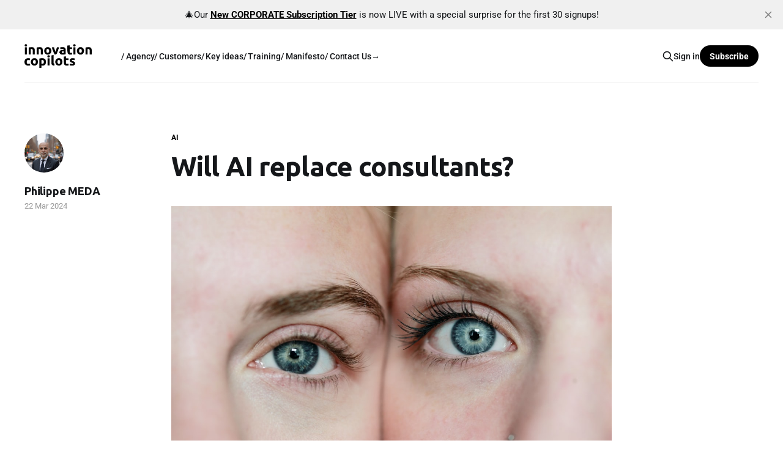

--- FILE ---
content_type: text/html; charset=utf-8
request_url: https://www.icopilots.com/will-ai-replace-consultants/
body_size: 5980
content:
<!DOCTYPE html>
<html lang="en">

<head>
    <meta charset="utf-8">
    <meta name="viewport" content="width=device-width, initial-scale=1">
    <title>Will AI replace consultants?</title>
    <link rel="stylesheet" href="https://www.icopilots.com/assets/built/screen.css?v=8dbff0ff31">

    <link rel="icon" href="https://www.icopilots.com/content/images/size/w256h256/2025/05/android-chrome-512x512.png" type="image/png">
    <link rel="canonical" href="https://www.icopilots.com/will-ai-replace-consultants/">
    <meta name="referrer" content="no-referrer-when-downgrade">
    
    <meta property="og:site_name" content="innovation copilots">
    <meta property="og:type" content="article">
    <meta property="og:title" content="Will AI replace consultants?">
    <meta property="og:description" content="In case you need to pour more fuel on the debate of &quot;Will AI replace consultants?&quot;, here&#x27;s a quick one:

The core shift is that whatever you do, there will be the equivalent of a live, up-to-date Wikipedia bot to address it. Just like writers, graphic artists, designers, etc., you&#x27;ll">
    <meta property="og:url" content="https://www.icopilots.com/will-ai-replace-consultants/">
    <meta property="og:image" content="https://images.unsplash.com/photo-1516307318288-46d4194fe79e?crop&#x3D;entropy&amp;cs&#x3D;tinysrgb&amp;fit&#x3D;max&amp;fm&#x3D;jpg&amp;ixid&#x3D;M3wxMTc3M3wwfDF8c2VhcmNofDJ8fGdlbWluaXxlbnwwfHx8fDE3MTEwOTA0Nzh8MA&amp;ixlib&#x3D;rb-4.0.3&amp;q&#x3D;80&amp;w&#x3D;2000">
    <meta property="article:published_time" content="2024-03-22T06:55:17.000Z">
    <meta property="article:modified_time" content="2024-03-22T06:55:17.000Z">
    <meta property="article:tag" content="AI">
    
    <meta name="twitter:card" content="summary_large_image">
    <meta name="twitter:title" content="Will AI replace consultants?">
    <meta name="twitter:description" content="In case you need to pour more fuel on the debate of &quot;Will AI replace consultants?&quot;, here&#x27;s a quick one:

The core shift is that whatever you do, there will be the equivalent of a live, up-to-date Wikipedia bot to address it. Just like writers, graphic artists, designers, etc., you&#x27;ll">
    <meta name="twitter:url" content="https://www.icopilots.com/will-ai-replace-consultants/">
    <meta name="twitter:image" content="https://images.unsplash.com/photo-1516307318288-46d4194fe79e?crop&#x3D;entropy&amp;cs&#x3D;tinysrgb&amp;fit&#x3D;max&amp;fm&#x3D;jpg&amp;ixid&#x3D;M3wxMTc3M3wwfDF8c2VhcmNofDJ8fGdlbWluaXxlbnwwfHx8fDE3MTEwOTA0Nzh8MA&amp;ixlib&#x3D;rb-4.0.3&amp;q&#x3D;80&amp;w&#x3D;2000">
    <meta name="twitter:label1" content="Written by">
    <meta name="twitter:data1" content="Philippe MEDA">
    <meta name="twitter:label2" content="Filed under">
    <meta name="twitter:data2" content="AI">
    <meta property="og:image:width" content="1200">
    <meta property="og:image:height" content="800">
    
    <script type="application/ld+json">
{
    "@context": "https://schema.org",
    "@type": "Article",
    "publisher": {
        "@type": "Organization",
        "name": "innovation copilots",
        "url": "https://www.icopilots.com/",
        "logo": {
            "@type": "ImageObject",
            "url": "https://www.icopilots.com/content/images/2025/05/logo-icopilots-white-bg.gif"
        }
    },
    "author": {
        "@type": "Person",
        "name": "Philippe MEDA",
        "image": {
            "@type": "ImageObject",
            "url": "//www.gravatar.com/avatar/b9700cf330a8a4c57a2c5b16610793ae?s=250&d=mm&r=x",
            "width": 250,
            "height": 250
        },
        "url": "https://www.icopilots.com/author/philippe/",
        "sameAs": [
            "http://www.icopilots.com",
            "https://www.linkedin.com/in/philippe-icopilots"
        ]
    },
    "headline": "Will AI replace consultants?",
    "url": "https://www.icopilots.com/will-ai-replace-consultants/",
    "datePublished": "2024-03-22T06:55:17.000Z",
    "dateModified": "2024-03-22T06:55:17.000Z",
    "image": {
        "@type": "ImageObject",
        "url": "https://images.unsplash.com/photo-1516307318288-46d4194fe79e?crop=entropy&cs=tinysrgb&fit=max&fm=jpg&ixid=M3wxMTc3M3wwfDF8c2VhcmNofDJ8fGdlbWluaXxlbnwwfHx8fDE3MTEwOTA0Nzh8MA&ixlib=rb-4.0.3&q=80&w=2000",
        "width": 1200,
        "height": 800
    },
    "keywords": "AI",
    "description": "In case you need to pour more fuel on the debate of &quot;Will AI replace consultants?&quot;, here&#x27;s a quick one:\n\nThe core shift is that whatever you do, there will be the equivalent of a live, up-to-date Wikipedia bot to address it. Just like writers, graphic artists, designers, etc., you&#x27;ll survive the AI wave if you bring something to the table that can go beyond the general zeitgeist and common sense.",
    "mainEntityOfPage": "https://www.icopilots.com/will-ai-replace-consultants/"
}
    </script>

    <meta name="generator" content="Ghost 6.13">
    <link rel="alternate" type="application/rss+xml" title="innovation copilots" href="https://www.icopilots.com/rss/">
    <script defer src="https://cdn.jsdelivr.net/ghost/portal@~2.56/umd/portal.min.js" data-i18n="true" data-ghost="https://www.icopilots.com/" data-key="975ea5d83221c3b3062c765452" data-api="https://innovation-copilots.ghost.io/ghost/api/content/" data-locale="en" crossorigin="anonymous"></script><style id="gh-members-styles">.gh-post-upgrade-cta-content,
.gh-post-upgrade-cta {
    display: flex;
    flex-direction: column;
    align-items: center;
    font-family: -apple-system, BlinkMacSystemFont, 'Segoe UI', Roboto, Oxygen, Ubuntu, Cantarell, 'Open Sans', 'Helvetica Neue', sans-serif;
    text-align: center;
    width: 100%;
    color: #ffffff;
    font-size: 16px;
}

.gh-post-upgrade-cta-content {
    border-radius: 8px;
    padding: 40px 4vw;
}

.gh-post-upgrade-cta h2 {
    color: #ffffff;
    font-size: 28px;
    letter-spacing: -0.2px;
    margin: 0;
    padding: 0;
}

.gh-post-upgrade-cta p {
    margin: 20px 0 0;
    padding: 0;
}

.gh-post-upgrade-cta small {
    font-size: 16px;
    letter-spacing: -0.2px;
}

.gh-post-upgrade-cta a {
    color: #ffffff;
    cursor: pointer;
    font-weight: 500;
    box-shadow: none;
    text-decoration: underline;
}

.gh-post-upgrade-cta a:hover {
    color: #ffffff;
    opacity: 0.8;
    box-shadow: none;
    text-decoration: underline;
}

.gh-post-upgrade-cta a.gh-btn {
    display: block;
    background: #ffffff;
    text-decoration: none;
    margin: 28px 0 0;
    padding: 8px 18px;
    border-radius: 4px;
    font-size: 16px;
    font-weight: 600;
}

.gh-post-upgrade-cta a.gh-btn:hover {
    opacity: 0.92;
}</style><script async src="https://js.stripe.com/v3/"></script>
    <script defer src="https://cdn.jsdelivr.net/ghost/sodo-search@~1.8/umd/sodo-search.min.js" data-key="975ea5d83221c3b3062c765452" data-styles="https://cdn.jsdelivr.net/ghost/sodo-search@~1.8/umd/main.css" data-sodo-search="https://innovation-copilots.ghost.io/" data-locale="en" crossorigin="anonymous"></script>
    <script defer src="https://cdn.jsdelivr.net/ghost/announcement-bar@~1.1/umd/announcement-bar.min.js" data-announcement-bar="https://www.icopilots.com/" data-api-url="https://www.icopilots.com/members/api/announcement/" crossorigin="anonymous"></script>
    <link href="https://www.icopilots.com/webmentions/receive/" rel="webmention">
    <script defer src="/public/cards.min.js?v=8dbff0ff31"></script>
    <link rel="stylesheet" type="text/css" href="/public/cards.min.css?v=8dbff0ff31">
    <script defer src="/public/member-attribution.min.js?v=8dbff0ff31"></script>
    <script defer src="/public/ghost-stats.min.js?v=8dbff0ff31" data-stringify-payload="false" data-datasource="analytics_events" data-storage="localStorage" data-host="https://www.icopilots.com/.ghost/analytics/api/v1/page_hit"  tb_site_uuid="8fa3eb46-8b94-4e7c-85af-c9fe45614239" tb_post_uuid="2e8fc5e9-c81c-46a3-b162-f065d85c8846" tb_post_type="post" tb_member_uuid="undefined" tb_member_status="undefined"></script><style>:root {--ghost-accent-color: #000000;}</style>
    
<link href="https://fonts.googleapis.com/css2?family=Ubuntu:wght@400;700&display=swap" rel="stylesheet">
    <link rel="preconnect" href="https://fonts.bunny.net"><link rel="stylesheet" href="https://fonts.bunny.net/css?family=space-grotesk:700|roboto:400,500,700"><style>:root {--gh-font-heading: Space Grotesk;--gh-font-body: Roboto;}</style>
</head>

<body class="post-template tag-hash-ai tag-hash-consulting tag-hash-expertise gh-font-heading-space-grotesk gh-font-body-roboto is-head-left-logo has-serif-body">
<div class="gh-site">

    <header id="gh-head" class="gh-head gh-outer">
        <div class="gh-head-inner gh-inner">
            <div class="gh-head-brand">
                <div class="gh-head-brand-wrapper">
                    
                    <a class="gh-head-logo" href="https://www.icopilots.com">
                            <img src="https://www.icopilots.com/content/images/2025/05/logo-icopilots-white-bg.gif" alt="innovation copilots">
                    </a>
                    
                </div>
                <button class="gh-search gh-icon-btn" aria-label="Search this site" data-ghost-search><svg xmlns="http://www.w3.org/2000/svg" fill="none" viewBox="0 0 24 24" stroke="currentColor" stroke-width="2" width="20" height="20"><path stroke-linecap="round" stroke-linejoin="round" d="M21 21l-6-6m2-5a7 7 0 11-14 0 7 7 0 0114 0z"></path></svg></button>
                <button class="gh-burger" aria-label="Toggle menu"></button>
            </div>

            <nav class="gh-head-menu">
                <ul class="nav">
    <li class="nav-agency"><a href="https://www.icopilots.com/what-we-do-icopilots/">/ Agency</a></li>
    <li class="nav-customers"><a href="https://www.icopilots.com/missions/">/ Customers</a></li>
    <li class="nav-key-ideas"><a href="https://www.icopilots.com/start-here/">/ Key ideas</a></li>
    <li class="nav-training"><a href="https://www.icopilots.com/web-school/">/ Training</a></li>
    <li class="nav-manifesto"><a href="https://www.icopilots.com/manifesto/">/ Manifesto</a></li>
    <li class="nav-contact-us"><a href="mailto:contact@icopilots.com">/ Contact Us→</a></li>
</ul>

            </nav>

            <div class="gh-head-actions">
                    <button class="gh-search gh-icon-btn" aria-label="Search this site" data-ghost-search><svg xmlns="http://www.w3.org/2000/svg" fill="none" viewBox="0 0 24 24" stroke="currentColor" stroke-width="2" width="20" height="20"><path stroke-linecap="round" stroke-linejoin="round" d="M21 21l-6-6m2-5a7 7 0 11-14 0 7 7 0 0114 0z"></path></svg></button>
                    <div class="gh-head-members">
                                <a class="gh-head-link" href="#/portal/signin" data-portal="signin">Sign in</a>
                                <a class="gh-head-btn gh-btn gh-primary-btn" href="#/portal/signup" data-portal="signup">Subscribe</a>
                    </div>
            </div>
        </div>
    </header>

    
<main class="gh-main">
        <article class="gh-article post tag-hash-ai tag-hash-consulting tag-hash-expertise">

            <header class="gh-article-header gh-canvas">
                    <a class="gh-article-tag" href="https://www.icopilots.com/tag/hash-ai/">AI</a>

                <h1 class="gh-article-title">Will AI replace consultants?</h1>


                    <aside class="gh-article-sidebar">

        <div class="gh-author-image-list instapaper_ignore">
                <a class="gh-author-image" href="/author/philippe/">
                        <img src="//www.gravatar.com/avatar/b9700cf330a8a4c57a2c5b16610793ae?s&#x3D;250&amp;d&#x3D;mm&amp;r&#x3D;x" alt="Philippe MEDA">
                </a>
        </div>

        <div class="gh-author-name-list">
                <h4 class="gh-author-name">
                    <a href="/author/philippe/">Philippe MEDA</a>
                </h4>
                
        </div>

        <div class="gh-article-meta">
            <div class="gh-article-meta-inner">
                <time class="gh-article-date" datetime="2024-03-22">22 Mar 2024</time>
            </div>
        </div>

    </aside>

                    <figure class="gh-article-image">
        <img
            srcset="https://images.unsplash.com/photo-1516307318288-46d4194fe79e?crop&#x3D;entropy&amp;cs&#x3D;tinysrgb&amp;fit&#x3D;max&amp;fm&#x3D;jpg&amp;ixid&#x3D;M3wxMTc3M3wwfDF8c2VhcmNofDJ8fGdlbWluaXxlbnwwfHx8fDE3MTEwOTA0Nzh8MA&amp;ixlib&#x3D;rb-4.0.3&amp;q&#x3D;80&amp;w&#x3D;300 300w,
                    https://images.unsplash.com/photo-1516307318288-46d4194fe79e?crop&#x3D;entropy&amp;cs&#x3D;tinysrgb&amp;fit&#x3D;max&amp;fm&#x3D;jpg&amp;ixid&#x3D;M3wxMTc3M3wwfDF8c2VhcmNofDJ8fGdlbWluaXxlbnwwfHx8fDE3MTEwOTA0Nzh8MA&amp;ixlib&#x3D;rb-4.0.3&amp;q&#x3D;80&amp;w&#x3D;720 720w,
                    https://images.unsplash.com/photo-1516307318288-46d4194fe79e?crop&#x3D;entropy&amp;cs&#x3D;tinysrgb&amp;fit&#x3D;max&amp;fm&#x3D;jpg&amp;ixid&#x3D;M3wxMTc3M3wwfDF8c2VhcmNofDJ8fGdlbWluaXxlbnwwfHx8fDE3MTEwOTA0Nzh8MA&amp;ixlib&#x3D;rb-4.0.3&amp;q&#x3D;80&amp;w&#x3D;960 960w,
                    https://images.unsplash.com/photo-1516307318288-46d4194fe79e?crop&#x3D;entropy&amp;cs&#x3D;tinysrgb&amp;fit&#x3D;max&amp;fm&#x3D;jpg&amp;ixid&#x3D;M3wxMTc3M3wwfDF8c2VhcmNofDJ8fGdlbWluaXxlbnwwfHx8fDE3MTEwOTA0Nzh8MA&amp;ixlib&#x3D;rb-4.0.3&amp;q&#x3D;80&amp;w&#x3D;1200 1200w,
                    https://images.unsplash.com/photo-1516307318288-46d4194fe79e?crop&#x3D;entropy&amp;cs&#x3D;tinysrgb&amp;fit&#x3D;max&amp;fm&#x3D;jpg&amp;ixid&#x3D;M3wxMTc3M3wwfDF8c2VhcmNofDJ8fGdlbWluaXxlbnwwfHx8fDE3MTEwOTA0Nzh8MA&amp;ixlib&#x3D;rb-4.0.3&amp;q&#x3D;80&amp;w&#x3D;2000 2000w"
            sizes="(max-width: 1200px) 100vw, 1200px"
            src="https://images.unsplash.com/photo-1516307318288-46d4194fe79e?crop&#x3D;entropy&amp;cs&#x3D;tinysrgb&amp;fit&#x3D;max&amp;fm&#x3D;jpg&amp;ixid&#x3D;M3wxMTc3M3wwfDF8c2VhcmNofDJ8fGdlbWluaXxlbnwwfHx8fDE3MTEwOTA0Nzh8MA&amp;ixlib&#x3D;rb-4.0.3&amp;q&#x3D;80&amp;w&#x3D;1200"
            alt="Will AI replace consultants?"
        >
            <figcaption><span style="white-space: pre-wrap;">Photo by </span><a href="https://unsplash.com/@sharonmccutcheon?utm_source=ghost&amp;utm_medium=referral&amp;utm_campaign=api-credit"><span style="white-space: pre-wrap;">Alexander Grey</span></a><span style="white-space: pre-wrap;"> / </span><a href="https://unsplash.com/?utm_source=ghost&amp;utm_medium=referral&amp;utm_campaign=api-credit"><span style="white-space: pre-wrap;">Unsplash</span></a></figcaption>
    </figure>
            </header>

            <section class="gh-content gh-canvas">
                <p>In case you need to pour more fuel on the debate of "Will AI replace consultants?", here's a quick one: </p><figure class="kg-card kg-embed-card"><iframe width="200" height="113" src="https://www.youtube.com/embed/CrxVe5eyEsI?feature=oembed" frameborder="0" allow="accelerometer; autoplay; clipboard-write; encrypted-media; gyroscope; picture-in-picture; web-share" allowfullscreen="" title="AI vs. Expert: When to Buy An Electric Vehicle"></iframe></figure><p>The core shift is that whatever you do, there will be the equivalent of a live, up-to-date Wikipedia bot to address it. Just like writers, graphic artists, designers, etc., you'll survive the AI wave if you bring something to the table that can go beyond the general zeitgeist and common sense. </p>
            </section>

        </article>

                <div class="gh-read-next gh-canvas">
                <section class="gh-pagehead">
                    <h4 class="gh-pagehead-title">Read next</h4>
                </section>

                <div class="gh-topic gh-topic-grid">
                    <div class="gh-topic-content">
                            <article class="gh-card post">
    <a class="gh-card-link" href="/why-im-not-writing-a-business-book/">
            <figure class="gh-card-image">
                <img
                    srcset="https://images.unsplash.com/photo-1497633762265-9d179a990aa6?crop&#x3D;entropy&amp;cs&#x3D;tinysrgb&amp;fit&#x3D;max&amp;fm&#x3D;jpg&amp;ixid&#x3D;M3wxMTc3M3wwfDF8c2VhcmNofDl8fGJvb2t8ZW58MHx8fHwxNzY1NTI1ODEzfDA&amp;ixlib&#x3D;rb-4.1.0&amp;q&#x3D;80&amp;w&#x3D;300 300w,
                            https://images.unsplash.com/photo-1497633762265-9d179a990aa6?crop&#x3D;entropy&amp;cs&#x3D;tinysrgb&amp;fit&#x3D;max&amp;fm&#x3D;jpg&amp;ixid&#x3D;M3wxMTc3M3wwfDF8c2VhcmNofDl8fGJvb2t8ZW58MHx8fHwxNzY1NTI1ODEzfDA&amp;ixlib&#x3D;rb-4.1.0&amp;q&#x3D;80&amp;w&#x3D;720 720w,
                            https://images.unsplash.com/photo-1497633762265-9d179a990aa6?crop&#x3D;entropy&amp;cs&#x3D;tinysrgb&amp;fit&#x3D;max&amp;fm&#x3D;jpg&amp;ixid&#x3D;M3wxMTc3M3wwfDF8c2VhcmNofDl8fGJvb2t8ZW58MHx8fHwxNzY1NTI1ODEzfDA&amp;ixlib&#x3D;rb-4.1.0&amp;q&#x3D;80&amp;w&#x3D;960 960w,
                            https://images.unsplash.com/photo-1497633762265-9d179a990aa6?crop&#x3D;entropy&amp;cs&#x3D;tinysrgb&amp;fit&#x3D;max&amp;fm&#x3D;jpg&amp;ixid&#x3D;M3wxMTc3M3wwfDF8c2VhcmNofDl8fGJvb2t8ZW58MHx8fHwxNzY1NTI1ODEzfDA&amp;ixlib&#x3D;rb-4.1.0&amp;q&#x3D;80&amp;w&#x3D;1200 1200w,
                            https://images.unsplash.com/photo-1497633762265-9d179a990aa6?crop&#x3D;entropy&amp;cs&#x3D;tinysrgb&amp;fit&#x3D;max&amp;fm&#x3D;jpg&amp;ixid&#x3D;M3wxMTc3M3wwfDF8c2VhcmNofDl8fGJvb2t8ZW58MHx8fHwxNzY1NTI1ODEzfDA&amp;ixlib&#x3D;rb-4.1.0&amp;q&#x3D;80&amp;w&#x3D;2000 2000w"
                    sizes="(max-width: 1200px) 100vw, 1200px"
                    src="https://images.unsplash.com/photo-1497633762265-9d179a990aa6?crop&#x3D;entropy&amp;cs&#x3D;tinysrgb&amp;fit&#x3D;max&amp;fm&#x3D;jpg&amp;ixid&#x3D;M3wxMTc3M3wwfDF8c2VhcmNofDl8fGJvb2t8ZW58MHx8fHwxNzY1NTI1ODEzfDA&amp;ixlib&#x3D;rb-4.1.0&amp;q&#x3D;80&amp;w&#x3D;720"
                    alt="Why I&#x27;m not writing a business book"
                >
            </figure>

        <div class="gh-card-wrapper">
            <header class="gh-card-header">
                <h3 class="gh-card-title">Why I&#x27;m not writing a business book</h3>
            </header>

                    <div class="gh-card-excerpt">It took me a while, about three to six months, but I decided not to write a business book. So let me back up a little bit. The idea of writing a book has been a few years in the making, and I didn&#39;t really pursue it actively,</div>

            <footer class="gh-card-footer">
                <span class="gh-card-author">Philippe MEDA</span>
                <time class="gh-card-date" datetime="2025-12-12">12 Dec 2025</time>
            </footer>
        </div>
    </a>
</article>                            <article class="gh-card post featured">
    <a class="gh-card-link" href="/want-to-foresse-how-ai-will-impact-your-business-look-at-self-driving-technology/">
            <figure class="gh-card-image">
                <img
                    srcset="https://images.unsplash.com/photo-1613033686399-aa7c18d6d760?crop&#x3D;entropy&amp;cs&#x3D;tinysrgb&amp;fit&#x3D;max&amp;fm&#x3D;jpg&amp;ixid&#x3D;M3wxMTc3M3wwfDF8c2VhcmNofDMzfHxkcml2aW5nJTIwd2hlZWx8ZW58MHx8fHwxNzY0OTMyNTI5fDA&amp;ixlib&#x3D;rb-4.1.0&amp;q&#x3D;80&amp;w&#x3D;300 300w,
                            https://images.unsplash.com/photo-1613033686399-aa7c18d6d760?crop&#x3D;entropy&amp;cs&#x3D;tinysrgb&amp;fit&#x3D;max&amp;fm&#x3D;jpg&amp;ixid&#x3D;M3wxMTc3M3wwfDF8c2VhcmNofDMzfHxkcml2aW5nJTIwd2hlZWx8ZW58MHx8fHwxNzY0OTMyNTI5fDA&amp;ixlib&#x3D;rb-4.1.0&amp;q&#x3D;80&amp;w&#x3D;720 720w,
                            https://images.unsplash.com/photo-1613033686399-aa7c18d6d760?crop&#x3D;entropy&amp;cs&#x3D;tinysrgb&amp;fit&#x3D;max&amp;fm&#x3D;jpg&amp;ixid&#x3D;M3wxMTc3M3wwfDF8c2VhcmNofDMzfHxkcml2aW5nJTIwd2hlZWx8ZW58MHx8fHwxNzY0OTMyNTI5fDA&amp;ixlib&#x3D;rb-4.1.0&amp;q&#x3D;80&amp;w&#x3D;960 960w,
                            https://images.unsplash.com/photo-1613033686399-aa7c18d6d760?crop&#x3D;entropy&amp;cs&#x3D;tinysrgb&amp;fit&#x3D;max&amp;fm&#x3D;jpg&amp;ixid&#x3D;M3wxMTc3M3wwfDF8c2VhcmNofDMzfHxkcml2aW5nJTIwd2hlZWx8ZW58MHx8fHwxNzY0OTMyNTI5fDA&amp;ixlib&#x3D;rb-4.1.0&amp;q&#x3D;80&amp;w&#x3D;1200 1200w,
                            https://images.unsplash.com/photo-1613033686399-aa7c18d6d760?crop&#x3D;entropy&amp;cs&#x3D;tinysrgb&amp;fit&#x3D;max&amp;fm&#x3D;jpg&amp;ixid&#x3D;M3wxMTc3M3wwfDF8c2VhcmNofDMzfHxkcml2aW5nJTIwd2hlZWx8ZW58MHx8fHwxNzY0OTMyNTI5fDA&amp;ixlib&#x3D;rb-4.1.0&amp;q&#x3D;80&amp;w&#x3D;2000 2000w"
                    sizes="(max-width: 1200px) 100vw, 1200px"
                    src="https://images.unsplash.com/photo-1613033686399-aa7c18d6d760?crop&#x3D;entropy&amp;cs&#x3D;tinysrgb&amp;fit&#x3D;max&amp;fm&#x3D;jpg&amp;ixid&#x3D;M3wxMTc3M3wwfDF8c2VhcmNofDMzfHxkcml2aW5nJTIwd2hlZWx8ZW58MHx8fHwxNzY0OTMyNTI5fDA&amp;ixlib&#x3D;rb-4.1.0&amp;q&#x3D;80&amp;w&#x3D;720"
                    alt="🟢 Want to foresee how AI will impact your business? Look at self-driving technology."
                >
            </figure>

        <div class="gh-card-wrapper">
            <header class="gh-card-header">
                <h3 class="gh-card-title">🟢 Want to foresee how AI will impact your business? Look at self-driving technology.</h3>
            </header>

                    <div class="gh-card-excerpt">TLDR: Waymo&#39;s self-driving ups and downs are the typical template for how a properly disruptive tech is introduced to the market. The alternating hype and push-back phases are the best way to discuss what will happen next with AI.</div>

            <footer class="gh-card-footer">
                <span class="gh-card-author">Philippe MEDA</span>
                <time class="gh-card-date" datetime="2025-12-10">10 Dec 2025</time>
            </footer>
        </div>
    </a>
</article>                            <article class="gh-card post">
    <a class="gh-card-link" href="/im-going-down-from-3-000-to-1-000-subscribers/">
            <figure class="gh-card-image">
                <img
                    srcset="https://images.unsplash.com/photo-1541492845268-2c3c2765dc58?crop&#x3D;entropy&amp;cs&#x3D;tinysrgb&amp;fit&#x3D;max&amp;fm&#x3D;jpg&amp;ixid&#x3D;M3wxMTc3M3wwfDF8c2VhcmNofDl8fGJ1cm58ZW58MHx8fHwxNzYzODg0ODg0fDA&amp;ixlib&#x3D;rb-4.1.0&amp;q&#x3D;80&amp;w&#x3D;300 300w,
                            https://images.unsplash.com/photo-1541492845268-2c3c2765dc58?crop&#x3D;entropy&amp;cs&#x3D;tinysrgb&amp;fit&#x3D;max&amp;fm&#x3D;jpg&amp;ixid&#x3D;M3wxMTc3M3wwfDF8c2VhcmNofDl8fGJ1cm58ZW58MHx8fHwxNzYzODg0ODg0fDA&amp;ixlib&#x3D;rb-4.1.0&amp;q&#x3D;80&amp;w&#x3D;720 720w,
                            https://images.unsplash.com/photo-1541492845268-2c3c2765dc58?crop&#x3D;entropy&amp;cs&#x3D;tinysrgb&amp;fit&#x3D;max&amp;fm&#x3D;jpg&amp;ixid&#x3D;M3wxMTc3M3wwfDF8c2VhcmNofDl8fGJ1cm58ZW58MHx8fHwxNzYzODg0ODg0fDA&amp;ixlib&#x3D;rb-4.1.0&amp;q&#x3D;80&amp;w&#x3D;960 960w,
                            https://images.unsplash.com/photo-1541492845268-2c3c2765dc58?crop&#x3D;entropy&amp;cs&#x3D;tinysrgb&amp;fit&#x3D;max&amp;fm&#x3D;jpg&amp;ixid&#x3D;M3wxMTc3M3wwfDF8c2VhcmNofDl8fGJ1cm58ZW58MHx8fHwxNzYzODg0ODg0fDA&amp;ixlib&#x3D;rb-4.1.0&amp;q&#x3D;80&amp;w&#x3D;1200 1200w,
                            https://images.unsplash.com/photo-1541492845268-2c3c2765dc58?crop&#x3D;entropy&amp;cs&#x3D;tinysrgb&amp;fit&#x3D;max&amp;fm&#x3D;jpg&amp;ixid&#x3D;M3wxMTc3M3wwfDF8c2VhcmNofDl8fGJ1cm58ZW58MHx8fHwxNzYzODg0ODg0fDA&amp;ixlib&#x3D;rb-4.1.0&amp;q&#x3D;80&amp;w&#x3D;2000 2000w"
                    sizes="(max-width: 1200px) 100vw, 1200px"
                    src="https://images.unsplash.com/photo-1541492845268-2c3c2765dc58?crop&#x3D;entropy&amp;cs&#x3D;tinysrgb&amp;fit&#x3D;max&amp;fm&#x3D;jpg&amp;ixid&#x3D;M3wxMTc3M3wwfDF8c2VhcmNofDl8fGJ1cm58ZW58MHx8fHwxNzYzODg0ODg0fDA&amp;ixlib&#x3D;rb-4.1.0&amp;q&#x3D;80&amp;w&#x3D;720"
                    alt="I&#x27;m going down from 3,000 to 1,000 subscribers"
                >
            </figure>

        <div class="gh-card-wrapper">
            <header class="gh-card-header">
                <h3 class="gh-card-title">I&#x27;m going down from 3,000 to 1,000 subscribers</h3>
            </header>

                    <div class="gh-card-excerpt">This weekend, I&#39;m cleaning up my newsletter, culling my subscriber list from +3,000 to a neat 1,000. I do that every 6 months or so, and it might seem weird or plain counterintuitive. Let me explain...

Most web-based businesses (or regular businesses like mine with a</div>

            <footer class="gh-card-footer">
                <span class="gh-card-author">Philippe MEDA</span>
                <time class="gh-card-date" datetime="2025-11-23">23 Nov 2025</time>
            </footer>
        </div>
    </a>
</article>                    </div>
                </div>
            </div>

        </main>

    <footer class="gh-foot gh-outer">
        <div class="gh-foot-inner gh-inner">
                <section class="gh-subscribe">
                    <h3 class="gh-subscribe-title">Subscribe to innovation copilots</h3>
                        <div class="gh-subscribe-description">Your weekly edge to level up your innovation vision</div>
                    <button class="gh-subscribe-btn gh-btn" data-portal="signup"><svg width="20" height="20" viewBox="0 0 20 20" fill="none" stroke="currentColor" xmlns="http://www.w3.org/2000/svg">
    <path d="M3.33332 3.33334H16.6667C17.5833 3.33334 18.3333 4.08334 18.3333 5.00001V15C18.3333 15.9167 17.5833 16.6667 16.6667 16.6667H3.33332C2.41666 16.6667 1.66666 15.9167 1.66666 15V5.00001C1.66666 4.08334 2.41666 3.33334 3.33332 3.33334Z" stroke-width="1.5" stroke-linecap="round" stroke-linejoin="round"/>
    <path d="M18.3333 5L9.99999 10.8333L1.66666 5" stroke-width="1.5" stroke-linecap="round" stroke-linejoin="round"/>
</svg> Subscribe now</button>
                </section>

            <nav class="gh-foot-menu">
                <ul class="nav">
    <li class="nav-ai"><a href="https://www.icopilots.com/tag/hash-ai/">#AI</a></li>
    <li class="nav-culture"><a href="https://www.icopilots.com/tag/leadership/">#Culture</a></li>
    <li class="nav-hot-takes"><a href="https://www.icopilots.com/tag/opinion/">#Hot Takes</a></li>
    <li class="nav-newsletter"><a href="https://www.icopilots.com/tag/newsletter/">#Newsletter</a></li>
    <li class="nav-strategy"><a href="https://www.icopilots.com/tag/strategy/">#Strategy</a></li>
    <li class="nav-toolbox"><a href="https://www.icopilots.com/tag/toolbox/">#Toolbox</a></li>
    <li class="nav-weak-signals"><a href="https://www.icopilots.com/tag/mindset/">#Weak Signals</a></li>
    <li class="nav-micro-interviews"><a href="https://www.icopilots.com/micro-interviews/">/ micro interviews</a></li>
    <li class="nav-terms-and-conditions-of-use"><a href="https://www.icopilots.com/terms-and-conditions-of-use/">Terms and Conditions of Use</a></li>
</ul>

            </nav>

            <div class="gh-copyright">
                    Crafting innovation strategies for Europe&#x27;s current and future market leaders.
            </div>
        </div>
    </footer>

</div>

    <div class="pswp" tabindex="-1" role="dialog" aria-hidden="true">
    <div class="pswp__bg"></div>

    <div class="pswp__scroll-wrap">
        <div class="pswp__container">
            <div class="pswp__item"></div>
            <div class="pswp__item"></div>
            <div class="pswp__item"></div>
        </div>

        <div class="pswp__ui pswp__ui--hidden">
            <div class="pswp__top-bar">
                <div class="pswp__counter"></div>

                <button class="pswp__button pswp__button--close" title="Close (Esc)"></button>
                <button class="pswp__button pswp__button--share" title="Share"></button>
                <button class="pswp__button pswp__button--fs" title="Toggle fullscreen"></button>
                <button class="pswp__button pswp__button--zoom" title="Zoom in/out"></button>

                <div class="pswp__preloader">
                    <div class="pswp__preloader__icn">
                        <div class="pswp__preloader__cut">
                            <div class="pswp__preloader__donut"></div>
                        </div>
                    </div>
                </div>
            </div>

            <div class="pswp__share-modal pswp__share-modal--hidden pswp__single-tap">
                <div class="pswp__share-tooltip"></div>
            </div>

            <button class="pswp__button pswp__button--arrow--left" title="Previous (arrow left)"></button>
            <button class="pswp__button pswp__button--arrow--right" title="Next (arrow right)"></button>

            <div class="pswp__caption">
                <div class="pswp__caption__center"></div>
            </div>
        </div>
    </div>
</div>
<script src="https://www.icopilots.com/assets/built/main.min.js?v=8dbff0ff31"></script>

<style>
    h1, h2, h3, h4, h5, h6 {
        font-family: 'Ubuntu', sans-serif;
    }
</style>

</body>

</html>
